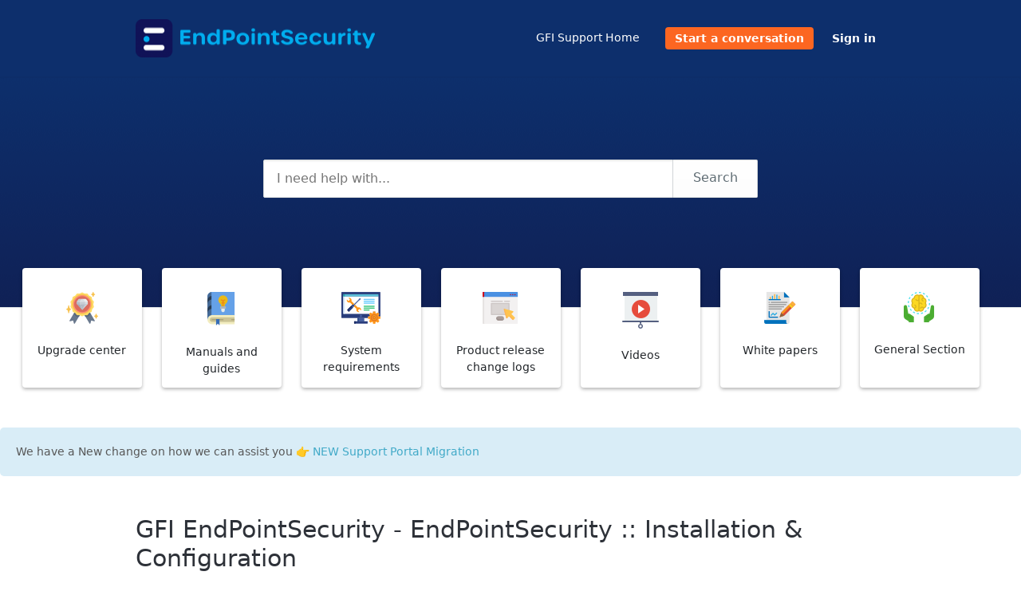

--- FILE ---
content_type: text/html;charset=UTF-8
request_url: https://support.endpointsecurity.gfi.com/
body_size: 9199
content:
<!DOCTYPE html>
<html lang="en-us">
<head>
	<meta charset="utf-8">
	<meta content="width=device-width,minimum-scale=1.0" name="viewport">
	<meta content="IE=edge" http-equiv="X-UA-Compatible">
	
	<title>GFI EndPointSecurity</title>

		<meta http-equiv="Content-Security-Policy" content="font-src * data:">

	<link rel="icon" type="image/png" href="https://support.endpointsecurity.gfi.com/api/v1/favicon/render?1742463538" sizes="16x16">
	<link rel="icon" type="image/png" href="https://support.endpointsecurity.gfi.com/api/v1/favicon/render?size=32&1742463538" sizes="32x32">
	<link rel="icon" type="image/png" href="https://support.endpointsecurity.gfi.com/api/v1/favicon/render?size=96&1742463538" sizes="96x96">
	<link href="https://fonts.googleapis.com/css?family=Lato:300,400,700|Open+Sans:300,400,600|Source+Sans+Pro:300,400,400i,600" rel="stylesheet">
			<link rel="stylesheet" type="text/css" media="all" href="https://assets.kayako.com/helpcenter/stylesheet/app_cs_prod.css?version=34aca1e3"/>
    
			<link rel="stylesheet" type="text/css" media="all" href="https://support.endpointsecurity.gfi.com/HelpCenter/Stylesheet/Version/17424635381759237134"/>
	
	
	<script language="Javascript" type="text/javascript">
		var _Payload = {"url":"https:\/\/support.endpointsecurity.gfi.com\/","portalpath":"https:\/\/support.endpointsecurity.gfi.com\/","path":"https:\/\/support.endpointsecurity.gfi.com\/","ip":"18.218.30.24","version":"5.0.00","portaltype":40,"portal":"primary","sessionid":"OZ1K0RrMQhSb01fcccb153c2e9dc17289d54f17aa3cfcb52806X0siUU0VdewLp","timestamp":"2026-01-18T03:32:54+0500","request":"\/Base\/Home\/Index","helpcenter_id":"71","brand_id":"60000068","activelocale":"en-us","defaultlocale":"en-us","instancelocale":"en-us","is_localized":false,"realtime_url":"wss:\/\/kre-eu-cs-prod.kayako.net\/socket","brand_name":"GFI EndPointSecurity"};
		var _CookieConsent = {
			"message": "This site uses cookies to ensure you get the best experience on our website. Declining to use cookies, may render the site unusable. To clear cookies on your device, please update your browser settings. For more information on cookies, please read our ",
			"dismiss": "I Agree",
			"deny": "I Decline",
			"policy": "Privacy Policy"
		};
		var _RegistrationConsent = {
			"message" : "I consent for GFI EndPointSecurity to process my data and agree to the terms of the ",
			"dismiss" : "I consent",
			"policy" : "Privacy Policy"
		}
	</script>

	
			<!-- Google Tag Manager -->
		<script>(function(w,d,s,l,i){w[l]=w[l]||[];w[l].push({'gtm.start':
		new Date().getTime(),event:'gtm.js'});var f=d.getElementsByTagName(s)[0],
		j=d.createElement(s),dl=l!='dataLayer'?'&l='+l:'';j.async=true;j.src=
		'https://www.googletagmanager.com/gtm.js?id='+i+dl;f.parentNode.insertBefore(j,f);
		})(window,document,'script','dataLayer','GTM-KTXQ9HV');</script>
		<!-- End Google Tag Manager -->
	
	<!-- Generic Variable setup v7-->
<script>
  var userIdentity = {
      email : "",
      name : "",
      id: "",
      role: "",
      role_type: ""
  }
  var ticket_info = {
      ticketId : ""
  }
  var conversationInfo = {
      "conversationId" :"" 
  }
  
  var orgInfo = {
    "organizationId" :"" 
  }
</script>

<!-- Bootstrap  -->
<link href="https://cdn.jsdelivr.net/npm/bootstrap@5.3.7/dist/css/bootstrap.min.css" rel="stylesheet" integrity="sha384-LN+7fdVzj6u52u30Kp6M/trliBMCMKTyK833zpbD+pXdCLuTusPj697FH4R/5mcr" crossorigin="anonymous">

<script src="https://code.jquery.com/jquery-3.3.1.min.js" integrity="sha256-FgpCb/KJQlLNfOu91ta32o/NMZxltwRo8QtmkMRdAu8=" crossorigin="anonymous"></script>
<script src="https://cdn.jsdelivr.net/npm/@popperjs/core@2.11.8/dist/umd/popper.min.js" integrity="sha384-I7E8VVD/ismYTF4hNIPjVp/Zjvgyol6VFvRkX/vR+Vc4jQkC+hVqc2pM8ODewa9r" crossorigin="anonymous"></script>
<script src="https://cdn.jsdelivr.net/npm/bootstrap@5.3.7/dist/js/bootstrap.min.js" integrity="sha384-7qAoOXltbVP82dhxHAUje59V5r2YsVfBafyUDxEdApLPmcdhBPg1DKg1ERo0BZlK" crossorigin="anonymous"></script>

<!-- restart Kayako default style-->
<link rel="stylesheet"  href="https://assets.kayako.com/helpcenter/stylesheet/app.css?version=f0193a85">
<!-- force pop-up style -->
<style>
.modal.zoomIn {
  display:block;
  height:unset;
}
</style>

<!-- Generic assets -->
<link rel="stylesheet" href="https://kayako-helpcenters-assets.s3.us-east-1.amazonaws.com/common/contact_us.css">
<link rel="stylesheet" href="https://kayako-helpcenters-assets.s3.us-east-1.amazonaws.com/common/kayako_agent_only_feature.css">
<script src="https://kayako-helpcenters-assets.s3.us-east-1.amazonaws.com/common/kayako_agent_only_feature.js" crossorigin="anonymous"></script>
<script src="https://kayako-helpcenters-assets.s3.us-east-1.amazonaws.com/common/kayako_403_article_login_button.js" crossorigin="anonymous"></script>

<!-- Atlas Setup -->
<script src="https://kayako-helpcenters-assets.s3.amazonaws.com/common/vf_extensions.js" crossorigin="anonymous"></script>
<script src="https://kayako-helpcenters-assets.s3.us-east-1.amazonaws.com/common/atlas-product-map-tnk.js" crossorigin="anonymous"></script>
<script src="https://kayako-helpcenters-assets.s3.us-east-1.amazonaws.com/common/atlas-contact-us-tnk.js" crossorigin="anonymous"></script>


<!-- Fancybox CSS & JS-->
<link rel="stylesheet" href="https://cdnjs.cloudflare.com/ajax/libs/fancybox/3.5.7/jquery.fancybox.min.css" />
<script src="https://cdnjs.cloudflare.com/ajax/libs/fancybox/3.5.7/jquery.fancybox.min.js"></script>

<!-- Image Zoom - Loaded from AWS -->
<script src="https://kayako-helpcenters-assets.s3.us-east-1.amazonaws.com/common/kayako-image-zoom.js"></script>
</head>
<body class="body">

		<header class="header ">
		<div class="header__top">
			<div class="header__top__wrapper wrap">
				<div class="branding">
	<a href="https://support.endpointsecurity.gfi.com" title="Go to homepage">
		<img class="branding__logo flex-item" src="https://support.endpointsecurity.gfi.com/api/v1/logo/render?1742463538" alt="GFI EndPointSecurity">
	</a>
</div>
<div class="header__right">

	

	<div class="menu">

		

    <a class="gfi_home_link" href="https://support.gfi.com">GFI Support Home</a>
            
		<a class="menu__submit sm-max-hide" href="https://support.endpointsecurity.gfi.com/conversation/new">Start a conversation</a>

			<a class="u-mright u-mleft u-vmiddle u-textbold" href="https://support.endpointsecurity.gfi.com/login">Sign in</a>


	</div>
</div>
			</div>
		</div>
		<div class="search-wrapmobile sm-lg-plus-hide lg-plus-hide">
			<div class="search search--mobile u-realtive" id="mobile-search" data-ui-component="search">
				<i class="icon icon-search"></i>
				<form class="inputaddon" method="get" action="https://support.endpointsecurity.gfi.com/search/all" accept-charset="UTF-8">
					<input name="utf8" type="hidden" value="&#x2713;"/>
					<input class="inputaddon__field js-search-input js-mobile-search" id="search--mobile" type="text" placeholder="How can we help you?" name="query" autocomplete="off">
				</form>
			</div>
		</div>

		<div class="sm-lg-plus-hide lg-plus-hide wrap--body u-mtop u-mbottom">
			<a class="button" href="https://support.endpointsecurity.gfi.com/conversation/new">Start a conversation</a>
		</div>

		<script type="text/template" id="tpl-search-autocomplete--mob">
		    <div class="autocomplete__item js-ac-item">
			    <% if (original.resource_type === "article") { %>
						<a class="u-mzero u-block search-result--header" href="<%= link %>">
							<i class="icon icon-book"></i>
							<span class="u-faded u-textbold u-flex search-result__description">
								<span class="u-texttruncate"><%= (_.findWhere(original.section.category.titles, { locale: _Payload.is_localized ? _Payload.activelocale : _Payload.defaultlocale }) || original.section.category.titles).translation %></span>
								<span class="u-inlineflex">
									<i class="icon icon-arrow-right u-no-margin"></i>
								</span>
								<span class="u-texttruncate"><%= (_.findWhere(original.section.titles, { locale: _Payload.is_localized ? _Payload.activelocale : _Payload.defaultlocale }) || original.section.titles[0]).translation %></span>
							</span>
							<span class="search-result__title">
								<span class="autocomplete__text"><%= title.replace(/</g, '&lt;').replace(/"/g, '&quot;').replace(new RegExp("(" + $("#search").val().replace(/\<|\>|\(|\)/g, '') + ")", "i") ,"<b>$1</b>") %></span>
							</span>
						</a>
					<% }
					else if (original.resource_type === "conversation") { %>
						<a class="u-mzero u-block u-textbold search-result--header" href="<%= link %>"><i class="icon icon-discuss"></i>
							<span class="u-faded u-textbold search-result__description">
								<span class="u-faded u-flex">Conversation <i class="icon icon-arrow-right u-no-margin"></i> #<%= original.id %></span>
							</span>
							<span class="search-result__title">
								<span class="autocomplete__text"><%= title.replace(/</g, '&lt;').replace(/"/g, '&quot;').replace(new RegExp("(" + $("#search").val().replace(/\<|\>|\(|\)/g, '') + ")", "i") ,"<b>$1</b>") %></span>
							</span>
						</a>
		    	<% } %>
		    </div>
		</script>
		<script type="text/template" id="tpl-all-results">
			<a href="https://support.endpointsecurity.gfi.com/search/all?query=<%= term.replace(/</g, '&lt;').replace(/"/g, '&quot;') %>" class="autocomplete__see-all u-block u-textcenter u-textgray js-ac-item js-show-all">
				See more results (<%= totalCount %>)
			</a>
		</script>
		<script type="text/template" id="tpl-autocomplete-loader">
			<div class="loader-overlay">
				<ul class="loader">
					<li class="loader__bar"></li><li class="loader__bar"></li><li class="loader__bar"></li>
				</ul>
				<span class="no-results__msg u-block u-textsmall u-textcenter u-faded">
											No results found. You can <a href="https://support.endpointsecurity.gfi.com/conversation/new">ask us</a> instead.
									</span>
			</div>
		</script>
		<script type="text/template" id="tpl-search-error">
				<span class="search__error-msg u-block u-textcenter">
					<%= errorMessage || 'Something went wrong.' %>
				</span>
		</script>
	</header>

	

	<div class="container">
		<script src="https://kayako-helpcenters-assets.s3.us-east-1.amazonaws.com/gfi-common/gfi-portal-resources.js" crossorigin="anonymous"></script>

<script>
    document.addEventListener('DOMContentLoaded', function () {
        var url = window.location.href;
        const brand_config = getBrandConfig(url);
        setResourceButton('upgrade-center-btn', BRAND_CONFIG.resourcesUrls.upgradeCenter, "https://kayako-helpcenters-assets.s3.us-east-1.amazonaws.com/gfi-common/premium.png", 'Upgrade center');
        setResourceButton('manual-and-guides-btn', BRAND_CONFIG.resourcesUrls.manualsAndGuides,"https://kayako-helpcenters-assets.s3.us-east-1.amazonaws.com/gfi-common/manual.png", 'Manuals and guides');
        setResourceButton('system-requirements-btn', BRAND_CONFIG.resourcesUrls.systemRequirements,"https://kayako-helpcenters-assets.s3.us-east-1.amazonaws.com/gfi-common/technical-support.png",'System requirements');
        setResourceButton('product-release-logs-btn', BRAND_CONFIG.resourcesUrls.productReleaseLogs,"https://kayako-helpcenters-assets.s3.us-east-1.amazonaws.com/gfi-common/form.png",'Product release change logs');
        setResourceButton('videos-btn', BRAND_CONFIG.resourcesUrls.videos, "https://kayako-helpcenters-assets.s3.us-east-1.amazonaws.com/gfi-common/presentation.png", 'Videos');
        setResourceButton('white-papers-btn', BRAND_CONFIG.resourcesUrls.whitePapers, "https://kayako-helpcenters-assets.s3.us-east-1.amazonaws.com/gfi-common/copyright.png", 'White papers');
        var generalSectionUrl = 'https://support.gfi.com/category/7701-gfi-support-general-section';
        setResourceButton('general-section-btn', generalSectionUrl,"https://kayako-helpcenters-assets.s3.us-east-1.amazonaws.com/gfi-common/intellectual.png", 'General Section');
        setClickableBlocks();     
    });
</script>


<div class="search--home sm-max-hide">
	<div class="search u-relative js-search-view" id="search--home">
	<form class="inputaddon" id="search-form" method="get" action="https://support.endpointsecurity.gfi.com/search/all" accept-charset="UTF-8">
		<input name="utf8" type="hidden" value="&#x2713;"/>
		<input class="inputaddon__field inputaddon__field--big js-search-input js-required-input" id="search" type="text" placeholder="I need help with..." name="query" autocomplete="off">
		<button class="inputaddon__item button u-textellipsis" type="submit">Search</button>
	</form>
</div>

<script type="text/template" id="tpl-search-autocomplete">
    <div class="autocomplete__item js-ac-item">
	    <a href="<%= link %>">
			<% if (original.resource_type === "article") { %>
				<div class="u-oh search-result--common">
					<span class="u-faded u-textbold u-flex">
						<span class="u-texttruncate"><%= (_.findWhere(original.section.category.titles, { locale: _Payload.is_localized ? _Payload.activelocale : _Payload.defaultlocale }) || original.section.category.titles).translation %></span>
						<span><i class="icon icon-arrow-right"></i></span>
						<span class="u-texttruncate"><%= (_.findWhere(original.section.titles, { locale: _Payload.is_localized ? _Payload.activelocale : _Payload.defaultlocale }) || original.section.titles[0]).translation %></span>
					</span>
					<h4 class="heading--4 u-visuallink">
				    <%= title.replace(/</g, '&lt;').replace(/"/g, '&quot;') %>
				  </h4>
				</div>

			<% }
			else if (original.resource_type === "conversation") { %>
				<div class="u-oh search-result--common">
					<span class="u-faded u-textbold u-flex">
						Conversation
						<i class="icon icon-arrow-right"></i>
						#<%= original.id %></span>
					 <h4 class="heading--4 u-mzero u-visuallink">
				    	<%= title.replace(/</g, '&lt;').replace(/"/g, '&quot;') %>
				    </h4>
				</div>
			<% } %>
		</a>
    </div>
</script>

<script type="text/template" id="tpl-contact-support">
	<div class="loader-overlay">
		<ul class="loader">
			<li class="loader__bar"></li><li class="loader__bar"></li><li class="loader__bar"></li>
		</ul>
		<span class="no-results__msg u-block u-textcenter">
							No results found. You can <a href="https://support.endpointsecurity.gfi.com/conversation/new">ask us</a> instead.
					</span>
	</div>
</script>

</div>

<section id="buttons-panel" class="buttons-panel">
</section>

<div class="chatalert chatinfo">
    <p class="chat-inner" style="padding: 20px; border-radius: 5px;color: rgb(88,88,88);background-color: rgb(217,237,247);">
      We have a New change on how we can assist you
      👉 <a href="https://gfi-supportdesk.kayako.com/article/109050-gfi-support-portal-faq">NEW Support Portal Migration</a><br>
    </p>
  </div>

<div class="wrap wrap--body">
	<section class="u-mzero">
		
	</section>

	<section>
		<div id="categorylist-view" >
					<section id="7597" class="home-category category-7597 layout layout--home">
				<div>
				<a class="u-inlineblock" href="https://support.endpointsecurity.gfi.com/category/7597-gfi-endpointsecurity-endpointsecurity-installation-configuration">
					<h1 class="layout__item layout__item--home u-inlineblock">GFI EndPointSecurity - EndPointSecurity :: Installation &amp; Configuration</h1>
				</a>
			</div>

			<div class="layout__item layout__item--home sm-lg-1/1 lg-plus-8/12 u-mtopsmall">
				<ul class="listing listing--uniform listing--home-sections md-colauto--2">
															<li class="home-section section-9052">
							<h2 class="heading heading--4"><a href="https://support.endpointsecurity.gfi.com/section/9052-articles">Articles</a></h2>

							<p class="sm-max-hide"> </p>
						</li>
														</ul>
			</div><div class="layout__item lg-plus-4/12 sm-max-hide" data-ui-component="popular">
				<h2 class="heading heading--3 u-mbottom">Popular in GFI EndPointSecurity - EndPointSecurity :: Installation &amp; Configuration</h2>
				<ol class="listing listing--ruled listing--popular">
										 <li class="popular-article article-105250"><h3 class="heading heading--4"><a href="https://support.endpointsecurity.gfi.com/article/105250-cannot-uninstall-endpointsecurity-agent-from-some-computers">Cannot Uninstall EndPointSecurity Agent from some Computers</a></h3></li> 									</ol>
			</div>
				</section>
					<section id="7598" class="home-category category-7598 layout layout--home">
				<div>
				<a class="u-inlineblock" href="https://support.endpointsecurity.gfi.com/category/7598-gfi-endpointsecurity-endpointsecurity-essential-articles">
					<h1 class="layout__item layout__item--home u-inlineblock">GFI EndPointSecurity - EndPointSecurity :: Essential Articles</h1>
				</a>
			</div>

			<div class="layout__item layout__item--home sm-lg-1/1 lg-plus-8/12 u-mtopsmall">
				<ul class="listing listing--uniform listing--home-sections md-colauto--2">
															<li class="home-section section-9053">
							<h2 class="heading heading--4"><a href="https://support.endpointsecurity.gfi.com/section/9053-articles">Articles</a></h2>

							<p class="sm-max-hide"> </p>
						</li>
														</ul>
			</div><div class="layout__item lg-plus-4/12 sm-max-hide" data-ui-component="popular">
				<h2 class="heading heading--3 u-mbottom">Popular in GFI EndPointSecurity - EndPointSecurity :: Essential Articles</h2>
				<ol class="listing listing--ruled listing--popular">
										 <li class="popular-article article-105252"><h3 class="heading heading--4"><a href="https://support.endpointsecurity.gfi.com/article/105252-endpointsecurity-release-notes-and-known-issues">EndPointSecurity - Release Notes and Known Issues </a></h3></li> 										 <li class="popular-article article-105254"><h3 class="heading heading--4"><a href="https://support.endpointsecurity.gfi.com/article/105254-endpointsecurity-glossary">EndPointSecurity - Glossary</a></h3></li> 									</ol>
			</div>
				</section>
					<section id="7599" class="home-category category-7599 layout layout--home">
				<div>
				<a class="u-inlineblock" href="https://support.endpointsecurity.gfi.com/category/7599-gfi-endpointsecurity-endpointsecurity-license">
					<h1 class="layout__item layout__item--home u-inlineblock">GFI EndPointSecurity - EndPointSecurity :: License</h1>
				</a>
			</div>

			<div class="layout__item layout__item--home sm-lg-1/1 lg-plus-8/12 u-mtopsmall">
				<ul class="listing listing--uniform listing--home-sections md-colauto--2">
															<li class="home-section section-9055">
							<h2 class="heading heading--4"><a href="https://support.endpointsecurity.gfi.com/section/9055-articles">Articles</a></h2>

							<p class="sm-max-hide"> </p>
						</li>
														</ul>
			</div><div class="layout__item lg-plus-4/12 sm-max-hide" data-ui-component="popular">
				<h2 class="heading heading--3 u-mbottom">Popular in GFI EndPointSecurity - EndPointSecurity :: License</h2>
				<ol class="listing listing--ruled listing--popular">
										 <li class="popular-article article-105268"><h3 class="heading heading--4"><a href="https://support.endpointsecurity.gfi.com/article/105268-cannot-activate-the-license-of-gfi-products">Cannot Activate the License of GFI Products</a></h3></li> 									</ol>
			</div>
				</section>
					<section id="7600" class="home-category category-7600 layout layout--home">
				<div>
				<a class="u-inlineblock" href="https://support.endpointsecurity.gfi.com/category/7600-gfi-endpointsecurity-endpointsecurity-protection-policy">
					<h1 class="layout__item layout__item--home u-inlineblock">GFI EndPointSecurity - EndPointSecurity :: Protection Policy</h1>
				</a>
			</div>

			<div class="layout__item layout__item--home sm-lg-1/1 lg-plus-8/12 u-mtopsmall">
				<ul class="listing listing--uniform listing--home-sections md-colauto--2">
															<li class="home-section section-9057">
							<h2 class="heading heading--4"><a href="https://support.endpointsecurity.gfi.com/section/9057-articles">Articles</a></h2>

							<p class="sm-max-hide"> </p>
						</li>
														</ul>
			</div><div class="layout__item lg-plus-4/12 sm-max-hide" data-ui-component="popular">
				<h2 class="heading heading--3 u-mbottom">Popular in GFI EndPointSecurity - EndPointSecurity :: Protection Policy</h2>
				<ol class="listing listing--ruled listing--popular">
										 <li class="popular-article article-105274"><h3 class="heading heading--4"><a href="https://support.endpointsecurity.gfi.com/article/105274-uac-policies-blocking-the-product-installation-or-agent-deployment">UAC Policies Blocking the Product Installation or Agent Deployment</a></h3></li> 										 <li class="popular-article article-105275"><h3 class="heading heading--4"><a href="https://support.endpointsecurity.gfi.com/article/105275-blocking-usb-storage-devices">Blocking USB Storage Devices</a></h3></li> 										 <li class="popular-article article-105280"><h3 class="heading heading--4"><a href="https://support.endpointsecurity.gfi.com/article/105280-file-type-filters-do-not-work">File type filters do not work</a></h3></li> 									</ol>
			</div>
				</section>
					<section id="7602" class="home-category category-7602 layout layout--home">
				<div>
				<a class="u-inlineblock" href="https://support.endpointsecurity.gfi.com/category/7602-gfi-endpointsecurity-endpointsecurity-management-console">
					<h1 class="layout__item layout__item--home u-inlineblock">GFI EndPointSecurity - EndPointSecurity :: Management Console</h1>
				</a>
			</div>

			<div class="layout__item layout__item--home sm-lg-1/1 lg-plus-8/12 u-mtopsmall">
				<ul class="listing listing--uniform listing--home-sections md-colauto--2">
															<li class="home-section section-9062">
							<h2 class="heading heading--4"><a href="https://support.endpointsecurity.gfi.com/section/9062-articles">Articles</a></h2>

							<p class="sm-max-hide"> </p>
						</li>
														</ul>
			</div><div class="layout__item lg-plus-4/12 sm-max-hide" data-ui-component="popular">
				<h2 class="heading heading--3 u-mbottom">Popular in GFI EndPointSecurity - EndPointSecurity :: Management Console</h2>
				<ol class="listing listing--ruled listing--popular">
										 <li class="popular-article article-105287"><h3 class="heading heading--4"><a href="https://support.endpointsecurity.gfi.com/article/105287-devices-are-not-appearing-during-scans">Devices are not Appearing During Scans</a></h3></li> 										 <li class="popular-article article-105289"><h3 class="heading heading--4"><a href="https://support.endpointsecurity.gfi.com/article/105289-does-ednpointsecurity-require-adobe-flash">Does EdnPointSecurity require Adobe flash?   </a></h3></li> 										 <li class="popular-article article-105291"><h3 class="heading heading--4"><a href="https://support.endpointsecurity.gfi.com/article/105291-endpointsecurity-is-not-updating-the-connected-devices-list">EndpointSecurity is not Updating the Connected Devices List</a></h3></li> 										 <li class="popular-article article-105293"><h3 class="heading heading--4"><a href="https://support.endpointsecurity.gfi.com/article/105293-agents-have-offline-status-when-the-machine-is-enabled-and-online">Agents have Offline Status when the Machine is Enabled and Online</a></h3></li> 										 <li class="popular-article article-105295"><h3 class="heading heading--4"><a href="https://support.endpointsecurity.gfi.com/article/105295-gfi-endpointsecurity-support-for-windows-10">GFI EndPointSecurity Support for Windows 10</a></h3></li> 									</ol>
			</div>
				</section>
					<section id="7603" class="home-category category-7603 layout layout--home">
				<div>
				<a class="u-inlineblock" href="https://support.endpointsecurity.gfi.com/category/7603-gfi-endpointsecurity-endpointsecurity-database-backend">
					<h1 class="layout__item layout__item--home u-inlineblock">GFI EndPointSecurity - EndPointSecurity :: Database Backend</h1>
				</a>
			</div>

			<div class="layout__item layout__item--home sm-lg-1/1 lg-plus-8/12 u-mtopsmall">
				<ul class="listing listing--uniform listing--home-sections md-colauto--2">
															<li class="home-section section-9063">
							<h2 class="heading heading--4"><a href="https://support.endpointsecurity.gfi.com/section/9063-articles">Articles</a></h2>

							<p class="sm-max-hide"> </p>
						</li>
														</ul>
			</div><div class="layout__item lg-plus-4/12 sm-max-hide" data-ui-component="popular">
				<h2 class="heading heading--3 u-mbottom">Popular in GFI EndPointSecurity - EndPointSecurity :: Database Backend</h2>
				<ol class="listing listing--ruled listing--popular">
										 <li class="popular-article article-105300"><h3 class="heading heading--4"><a href="https://support.endpointsecurity.gfi.com/article/105300-sql-server-is-not-reachable-error-when-importing-configuration-during-migration">&quot;SQL Server is not reachable&quot; error when importing configuration during migration</a></h3></li> 									</ol>
			</div>
				</section>
					<section id="7604" class="home-category category-7604 layout layout--home">
				<div>
				<a class="u-inlineblock" href="https://support.endpointsecurity.gfi.com/category/7604-gfi-endpointsecurity-endpointsecurity-agent">
					<h1 class="layout__item layout__item--home u-inlineblock">GFI EndPointSecurity - EndPointSecurity :: Agent</h1>
				</a>
			</div>

			<div class="layout__item layout__item--home sm-lg-1/1 lg-plus-8/12 u-mtopsmall">
				<ul class="listing listing--uniform listing--home-sections md-colauto--2">
															<li class="home-section section-9064">
							<h2 class="heading heading--4"><a href="https://support.endpointsecurity.gfi.com/section/9064-articles">Articles</a></h2>

							<p class="sm-max-hide"> </p>
						</li>
														</ul>
			</div><div class="layout__item lg-plus-4/12 sm-max-hide" data-ui-component="popular">
				<h2 class="heading heading--3 u-mbottom">Popular in GFI EndPointSecurity - EndPointSecurity :: Agent</h2>
				<ol class="listing listing--ruled listing--popular">
										 <li class="popular-article article-105302"><h3 class="heading heading--4"><a href="https://support.endpointsecurity.gfi.com/article/105302-windows-10-os-crashing-with-bsod">Windows 10 OS Crashing with BSOD</a></h3></li> 										 <li class="popular-article article-105305"><h3 class="heading heading--4"><a href="https://support.endpointsecurity.gfi.com/article/105305-uninstalling-the-agent-manually">Uninstalling the Agent Manually</a></h3></li> 									</ol>
			</div>
				</section>
					<section id="7605" class="home-category category-7605 layout layout--home">
				<div>
				<a class="u-inlineblock" href="https://support.endpointsecurity.gfi.com/category/7605-gfi-endpointsecurity-endpointsecurity-section">
					<h1 class="layout__item layout__item--home u-inlineblock">GFI EndPointSecurity - EndPointSecurity Section</h1>
				</a>
			</div>

			<div class="layout__item layout__item--home sm-lg-1/1 lg-plus-8/12 u-mtopsmall">
				<ul class="listing listing--uniform listing--home-sections md-colauto--2">
															<li class="home-section section-9065">
							<h2 class="heading heading--4"><a href="https://support.endpointsecurity.gfi.com/section/9065-articles">Articles</a></h2>

							<p class="sm-max-hide">EndPointSecurity Section</p>
						</li>
														</ul>
			</div><div class="layout__item lg-plus-4/12 sm-max-hide" data-ui-component="popular">
				<h2 class="heading heading--3 u-mbottom">Popular in GFI EndPointSecurity - EndPointSecurity Section</h2>
				<ol class="listing listing--ruled listing--popular">
										 <li class="popular-article article-105308"><h3 class="heading heading--4"><a href="https://support.endpointsecurity.gfi.com/article/105308-what-are-the-default-ports-used-by-gfi-endpointsecurity">What are the default ports used by GFI EndPointSecurity?</a></h3></li> 										 <li class="popular-article article-105309"><h3 class="heading heading--4"><a href="https://support.endpointsecurity.gfi.com/article/105309-what-are-non-file-system-files-as-listed-by-gfi-endpointsecurity-reportpack-reports">What are non-file system files as listed by GFI EndPointSecurity ReportPack reports?</a></h3></li> 										 <li class="popular-article article-105311"><h3 class="heading heading--4"><a href="https://support.endpointsecurity.gfi.com/article/105311-what-is-required-to-install-the-gfi-endpointsecurity-agent-on-a-client-machine">What is required to install the GFI EndPointSecurity Agent on a client machine?</a></h3></li> 										 <li class="popular-article article-105313"><h3 class="heading heading--4"><a href="https://support.endpointsecurity.gfi.com/article/105313-what-permissions-are-needed-to-run-the-traveler-program-to-decrypt-data-on-a-storage-device">What permissions are needed to run the Traveler program to decrypt data on a storage device?</a></h3></li> 										 <li class="popular-article article-105315"><h3 class="heading heading--4"><a href="https://support.endpointsecurity.gfi.com/article/105315-what-is-the-best-approach-to-setting-up-your-policy-permissions-in-endpointsecurity">What is the best approach to setting up your policy permissions in EndPointSecurity?</a></h3></li> 									</ol>
			</div>
				</section>
					<section id="7606" class="home-category category-7606 layout layout--home">
				<div>
				<a class="u-inlineblock" href="https://support.endpointsecurity.gfi.com/category/7606-gfi-endpointsecurity-general">
					<h1 class="layout__item layout__item--home u-inlineblock">GFI EndPointSecurity - General</h1>
				</a>
			</div>

			<div class="layout__item layout__item--home sm-lg-1/1 lg-plus-8/12 u-mtopsmall">
				<ul class="listing listing--uniform listing--home-sections md-colauto--2">
															<li class="home-section section-9068">
							<h2 class="heading heading--4"><a href="https://support.endpointsecurity.gfi.com/section/9068-articles">Articles</a></h2>

							<p class="sm-max-hide">General</p>
						</li>
														</ul>
			</div><div class="layout__item lg-plus-4/12 sm-max-hide" data-ui-component="popular">
				<h2 class="heading heading--3 u-mbottom">Popular in GFI EndPointSecurity - General</h2>
				<ol class="listing listing--ruled listing--popular">
										 <li class="popular-article article-105665"><h3 class="heading heading--4"><a href="https://support.endpointsecurity.gfi.com/article/105665-gfi-account-and-license-management">GFI Account and License Management</a></h3></li> 										 <li class="popular-article article-105667"><h3 class="heading heading--4"><a href="https://support.endpointsecurity.gfi.com/article/105667-unable-to-access-the-gfi-training-portal">Unable to Access the GFI Training Portal</a></h3></li> 										 <li class="popular-article article-105669"><h3 class="heading heading--4"><a href="https://support.endpointsecurity.gfi.com/article/105669-editing-account-details">Editing Account Details</a></h3></li> 										 <li class="popular-article article-105671"><h3 class="heading heading--4"><a href="https://support.endpointsecurity.gfi.com/article/105671-gfi-partner-not-for-resale-nfr-subscription-information">GFI Partner Not For Resale (NFR) Subscription Information</a></h3></li> 										 <li class="popular-article article-105676"><h3 class="heading heading--4"><a href="https://support.endpointsecurity.gfi.com/article/105676-requesting-a-new-customer-trial-license-key">Requesting a New Customer Trial License Key</a></h3></li> 									</ol>
			</div>
				</section>
					<section id="7609" class="home-category category-7609 layout layout--home">
				<div>
				<a class="u-inlineblock" href="https://support.endpointsecurity.gfi.com/category/7609-gfi-endpointsecurity-gfi-support-portal">
					<h1 class="layout__item layout__item--home u-inlineblock">GFI EndPointSecurity - GFI Support Portal</h1>
				</a>
			</div>

			<div class="layout__item layout__item--home sm-lg-1/1 lg-plus-8/12 u-mtopsmall">
				<ul class="listing listing--uniform listing--home-sections md-colauto--2">
															<li class="home-section section-9073">
							<h2 class="heading heading--4"><a href="https://support.endpointsecurity.gfi.com/section/9073-articles">Articles</a></h2>

							<p class="sm-max-hide"> </p>
						</li>
														</ul>
			</div><div class="layout__item lg-plus-4/12 sm-max-hide" data-ui-component="popular">
				<h2 class="heading heading--3 u-mbottom">Popular in GFI EndPointSecurity - GFI Support Portal</h2>
				<ol class="listing listing--ruled listing--popular">
										 <li class="popular-article article-105750"><h3 class="heading heading--4"><a href="https://support.endpointsecurity.gfi.com/article/105750-viewing-open-tickets-in-the-gfi-support-portal">Viewing Open Tickets in the GFI Support Portal</a></h3></li> 										 <li class="popular-article article-105752"><h3 class="heading heading--4"><a href="https://support.endpointsecurity.gfi.com/article/105752-accessing-the-gfi-support-portal-from-the-gfi-accounts-portal">Accessing the GFI Support Portal From the GFI Accounts Portal</a></h3></li> 										 <li class="popular-article article-105754"><h3 class="heading heading--4"><a href="https://support.endpointsecurity.gfi.com/article/105754-how-to-use-forgot-my-password-link-in-the-gfi-support-portal">How to use &quot;Forgot my password&quot; link in the GFI Support Portal</a></h3></li> 										 <li class="popular-article article-105758"><h3 class="heading heading--4"><a href="https://support.endpointsecurity.gfi.com/article/105758-logging-in-to-the-gfi-support-portal">Logging in to the GFI Support Portal</a></h3></li> 										 <li class="popular-article article-105762"><h3 class="heading heading--4"><a href="https://support.endpointsecurity.gfi.com/article/105762-creating-account-on-gfi-support-portal">Creating Account on GFI Support Portal</a></h3></li> 									</ol>
			</div>
				</section>
					<section id="7610" class="home-category category-7610 layout layout--home">
				<div>
				<a class="u-inlineblock" href="https://support.endpointsecurity.gfi.com/category/7610-gfi-endpointsecurity-portal-access">
					<h1 class="layout__item layout__item--home u-inlineblock">GFI EndPointSecurity - Portal Access</h1>
				</a>
			</div>

			<div class="layout__item layout__item--home sm-lg-1/1 lg-plus-8/12 u-mtopsmall">
				<ul class="listing listing--uniform listing--home-sections md-colauto--2">
															<li class="home-section section-9074">
							<h2 class="heading heading--4"><a href="https://support.endpointsecurity.gfi.com/section/9074-articles">Articles</a></h2>

							<p class="sm-max-hide"> </p>
						</li>
														</ul>
			</div><div class="layout__item lg-plus-4/12 sm-max-hide" data-ui-component="popular">
				<h2 class="heading heading--3 u-mbottom">Popular in GFI EndPointSecurity - Portal Access</h2>
				<ol class="listing listing--ruled listing--popular">
										 <li class="popular-article article-105772"><h3 class="heading heading--4"><a href="https://support.endpointsecurity.gfi.com/article/105772-cannot-reset-your-password-for-the-gfi-accounts-portal-when-using-the-reset-password-link">Cannot Reset Your Password for the GFI Accounts Portal When Using the Reset Password Link</a></h3></li> 										 <li class="popular-article article-105775"><h3 class="heading heading--4"><a href="https://support.endpointsecurity.gfi.com/article/105775-changing-customer-login-details-in-the-gfi-accounts-portal">Changing Customer Login Details in the GFI Accounts Portal</a></h3></li> 										 <li class="popular-article article-105778"><h3 class="heading heading--4"><a href="https://support.endpointsecurity.gfi.com/article/105778-resetting-your-password-to-log-into-the-gfi-accounts-portal">Resetting Your Password to Log Into the GFI Accounts Portal</a></h3></li> 										 <li class="popular-article article-105781"><h3 class="heading heading--4"><a href="https://support.endpointsecurity.gfi.com/article/105781-logging-into-the-gfi-accounts-portal">Logging into the GFI Accounts Portal</a></h3></li> 									</ol>
			</div>
				</section>
					<section id="7611" class="home-category category-7611 layout layout--home">
				<div>
				<a class="u-inlineblock" href="https://support.endpointsecurity.gfi.com/category/7611-gfi-endpointsecurity-account-users">
					<h1 class="layout__item layout__item--home u-inlineblock">GFI EndPointSecurity - Account Users</h1>
				</a>
			</div>

			<div class="layout__item layout__item--home sm-lg-1/1 lg-plus-8/12 u-mtopsmall">
				<ul class="listing listing--uniform listing--home-sections md-colauto--2">
															<li class="home-section section-9076">
							<h2 class="heading heading--4"><a href="https://support.endpointsecurity.gfi.com/section/9076-articles">Articles</a></h2>

							<p class="sm-max-hide"> </p>
						</li>
														</ul>
			</div><div class="layout__item lg-plus-4/12 sm-max-hide" data-ui-component="popular">
				<h2 class="heading heading--3 u-mbottom">Popular in GFI EndPointSecurity - Account Users</h2>
				<ol class="listing listing--ruled listing--popular">
										 <li class="popular-article article-105785"><h3 class="heading heading--4"><a href="https://support.endpointsecurity.gfi.com/article/105785-editing-a-user-in-the-gfi-accounts-portal">Editing a User in the GFI Accounts Portal</a></h3></li> 										 <li class="popular-article article-105787"><h3 class="heading heading--4"><a href="https://support.endpointsecurity.gfi.com/article/105787-change-primary-user-or-account-details-account-in-the-gfi-accounts-portal">Change Primary User or Account Details Account In the GFI Accounts Portal</a></h3></li> 										 <li class="popular-article article-105788"><h3 class="heading heading--4"><a href="https://support.endpointsecurity.gfi.com/article/105788-removing-a-user-in-the-gfi-accounts-portal">Removing a User in the GFI Accounts Portal</a></h3></li> 										 <li class="popular-article article-105789"><h3 class="heading heading--4"><a href="https://support.endpointsecurity.gfi.com/article/105789-how-to-remove-group-membership-from-a-user">How to Remove Group Membership From a User</a></h3></li> 										 <li class="popular-article article-105794"><h3 class="heading heading--4"><a href="https://support.endpointsecurity.gfi.com/article/105794-group-membership-in-the-gfi-accounts-portal-and-retrieving-licensing-information">Group Membership in the GFI Accounts Portal and Retrieving Licensing Information</a></h3></li> 									</ol>
			</div>
				</section>
					<section id="7612" class="home-category category-7612 layout layout--home">
				<div>
				<a class="u-inlineblock" href="https://support.endpointsecurity.gfi.com/category/7612-gfi-endpointsecurity-purchasing-sales">
					<h1 class="layout__item layout__item--home u-inlineblock">GFI EndPointSecurity - Purchasing/Sales</h1>
				</a>
			</div>

			<div class="layout__item layout__item--home sm-lg-1/1 lg-plus-8/12 u-mtopsmall">
				<ul class="listing listing--uniform listing--home-sections md-colauto--2">
															<li class="home-section section-9077">
							<h2 class="heading heading--4"><a href="https://support.endpointsecurity.gfi.com/section/9077-articles">Articles</a></h2>

							<p class="sm-max-hide"> </p>
						</li>
														</ul>
			</div><div class="layout__item lg-plus-4/12 sm-max-hide" data-ui-component="popular">
				<h2 class="heading heading--3 u-mbottom">Popular in GFI EndPointSecurity - Purchasing/Sales</h2>
				<ol class="listing listing--ruled listing--popular">
										 <li class="popular-article article-105799"><h3 class="heading heading--4"><a href="https://support.endpointsecurity.gfi.com/article/105799-finding-authorized-gfi-resellers-and-distributors">Finding Authorized GFI Resellers and Distributors</a></h3></li> 										 <li class="popular-article article-105802"><h3 class="heading heading--4"><a href="https://support.endpointsecurity.gfi.com/article/105802-contacting-gfi-sales">Contacting GFI Sales</a></h3></li> 									</ol>
			</div>
				</section>
					<section id="7613" class="home-category category-7613 layout layout--home">
				<div>
				<a class="u-inlineblock" href="https://support.endpointsecurity.gfi.com/category/7613-gfi-endpointsecurity-licensing-issue">
					<h1 class="layout__item layout__item--home u-inlineblock">GFI EndPointSecurity - Licensing Issue</h1>
				</a>
			</div>

			<div class="layout__item layout__item--home sm-lg-1/1 lg-plus-8/12 u-mtopsmall">
				<ul class="listing listing--uniform listing--home-sections md-colauto--2">
															<li class="home-section section-9079">
							<h2 class="heading heading--4"><a href="https://support.endpointsecurity.gfi.com/section/9079-articles">Articles</a></h2>

							<p class="sm-max-hide"> </p>
						</li>
														</ul>
			</div><div class="layout__item lg-plus-4/12 sm-max-hide" data-ui-component="popular">
				<h2 class="heading heading--3 u-mbottom">Popular in GFI EndPointSecurity - Licensing Issue</h2>
				<ol class="listing listing--ruled listing--popular">
										 <li class="popular-article article-105807"><h3 class="heading heading--4"><a href="https://support.endpointsecurity.gfi.com/article/105807-unable-to-renew-your-gfi-license">Unable to Renew Your GFI License</a></h3></li> 										 <li class="popular-article article-105809"><h3 class="heading heading--4"><a href="https://support.endpointsecurity.gfi.com/article/105809-customer-impersonation-done-by-gfi-support-agents">Customer Impersonation done by GFI Support Agents</a></h3></li> 										 <li class="popular-article article-105811"><h3 class="heading heading--4"><a href="https://support.endpointsecurity.gfi.com/article/105811-gfi-licensing-related-issues">GFI Licensing Related Issues</a></h3></li> 										 <li class="popular-article article-105813"><h3 class="heading heading--4"><a href="https://support.endpointsecurity.gfi.com/article/105813-account-information-not-correct-in-license-or-subscription">Account Information Not Correct in License or Subscription</a></h3></li> 										 <li class="popular-article article-105816"><h3 class="heading heading--4"><a href="https://support.endpointsecurity.gfi.com/article/105816-unable-to-activate-a-product-in-gfi-unlimited-subscription">Unable to Activate a Product in GFI Unlimited Subscription</a></h3></li> 									</ol>
			</div>
				</section>
					<section id="7614" class="home-category category-7614 layout layout--home">
				<div>
				<a class="u-inlineblock" href="https://support.endpointsecurity.gfi.com/category/7614-gfi-endpointsecurity-reseller-account">
					<h1 class="layout__item layout__item--home u-inlineblock">GFI EndPointSecurity - Reseller Account</h1>
				</a>
			</div>

			<div class="layout__item layout__item--home sm-lg-1/1 lg-plus-8/12 u-mtopsmall">
				<ul class="listing listing--uniform listing--home-sections md-colauto--2">
															<li class="home-section section-9081">
							<h2 class="heading heading--4"><a href="https://support.endpointsecurity.gfi.com/section/9081-articles">Articles</a></h2>

							<p class="sm-max-hide"> </p>
						</li>
														</ul>
			</div><div class="layout__item lg-plus-4/12 sm-max-hide" data-ui-component="popular">
				<h2 class="heading heading--3 u-mbottom">Popular in GFI EndPointSecurity - Reseller Account</h2>
				<ol class="listing listing--ruled listing--popular">
										 <li class="popular-article article-105832"><h3 class="heading heading--4"><a href="https://support.endpointsecurity.gfi.com/article/105832-unable-to-view-customer-s-license-from-reseller-account-in-the-gfi-accounts-portal">Unable to View Customer&#039;s License From Reseller Account in the GFI Accounts Portal</a></h3></li> 										 <li class="popular-article article-105835"><h3 class="heading heading--4"><a href="https://support.endpointsecurity.gfi.com/article/105835-how-to-access-the-gfi-training-portal">How to Access the GFI Training Portal</a></h3></li> 										 <li class="popular-article article-105837"><h3 class="heading heading--4"><a href="https://support.endpointsecurity.gfi.com/article/105837-combining-information-from-multiple-accounts-into-one-in-the-gfi-accounts-portal">Combining Information from Multiple Accounts into One in the GFI Accounts Portal</a></h3></li> 									</ol>
			</div>
				</section>
	</div>

	</section>

	<section>
		
	</section>

	<section class="sm-max-hide">
		
	</section>
</div>



<script>
   var setClickableBlocks = function () {
      $(".clickable-block").click(function (e) {
        if (e.target.tagName !== "A") {
          window.open($(this).attr("data-url"));

          return false;
        } else {
          return true;
        }
      });
    };
    
    setClickableBlocks();
</script>
	</div>

	<footer class="footer">
        			<script defer="defer" type="text/javascript" src="https://assets.kayako.com/helpcenter/js/app_cs_prod.js?version=d5d01094"></script>
		
		<div class="wrap">
  <div class="footer-inner">
    <a title="Home" href="/">© <span id="currentYear"></span> GFI USA, LLC</a>
  
    <a class="contact-us" href="https://gfi-archiver-supportdesk.kayako.com/conversation/new">Contact Us</a> |
    <a class="sitemap" href="https://www.gfi.com/sitemap">Sitemap</a> |
    <a class="legal" href="https://www.gfi.com/legal">Legal</a> |
    <a class="copyright" href="https://www.gfi.com/legal/copyright-infringement">Copyright</a> |
    <a class="privacy-policy" href="https://www.gfi.com/legal/history/global-privacy-policy">Privacy and Cookies</a>
  
    <div class="footer-language-selector">
      
    </div>
  </div>
</div>

		
				<input id="csrftoken" type="hidden" value="HhxkCrFHGwfuJRvQTWgvjmW3AEHJ3C7Yk6CxycX7XC62We0KwlYUHKQhEWhWHjyAhfDskjZOEcZUTwU9Zgx8lVsiSF24agG9qn6C">
	</footer>

	
	

			
	
			
	
			<!-- Google Tag Manager (noscript) -->
		<noscript><iframe src="https://www.googletagmanager.com/ns.html?id=GTM-KTXQ9HV"
		height="0" width="0" style="display:none;visibility:hidden"></iframe></noscript>
		<!-- End Google Tag Manager (noscript) -->
	</body>
</html>


--- FILE ---
content_type: application/javascript
request_url: https://kayako-helpcenters-assets.s3.us-east-1.amazonaws.com/common/kayako_403_article_login_button.js
body_size: 1897
content:
// Check if we're on a 403 error page
function isErrorPage() {
    return document.querySelector('.heading--kilo') && 
            (document.querySelector('.heading--kilo').textContent.includes('Whoops') ||
            document.querySelector('.heading--kilo').textContent.includes('restrict'));
}

function addLoginButton() {
    console.log('adding login button');
    var errorDiv = document.querySelector('.layout__item.u-textcenter.u-mtopxxbig .u-mtopsmall');
    if (errorDiv && isErrorPage() && !document.querySelector('.login-button-403')) {
        // Get current path for return URL
        var currentPath = window.location.pathname;
        var baseUrl = window.location.protocol + '//' + window.location.host;
        var loginUrl = baseUrl + '/login?return=' + (currentPath);//encodeURIComponent(currentPath);
        
        // Create button container
        var buttonContainer = document.createElement('div');
        buttonContainer.style.marginTop = '1rem';
        buttonContainer.className = 'u-mtopsmall';
        
        // Create login button
        var loginButton = document.createElement('a');
        loginButton.href = loginUrl;
        loginButton.style.marginTop = '1rem';
        loginButton.className = 'button button--slimwide u-inlineblock u-mtop quicklink-card' ; // 'login-button-403';
        loginButton.textContent = 'Sign in to view this content';
        
        // Add buttons to container
        buttonContainer.appendChild(loginButton);
        buttonContainer.appendChild(document.createElement('br'));
        
        // Insert after the error message
        errorDiv.parentNode.insertBefore(buttonContainer, errorDiv.nextSibling);
    }
}

if( window.location.pathname.includes('article')){
  console.log('adding article 403 login');
  document.addEventListener('DOMContentLoaded', addLoginButton);
}


--- FILE ---
content_type: application/javascript
request_url: https://kayako-helpcenters-assets.s3.us-east-1.amazonaws.com/gfi-common/gfi-portal-resources.js
body_size: 16328
content:

function getBrandConfig(url) {

    BRAND_CONFIG = {};


    if(url.indexOf('accounts.gfi') > -1){
        BRAND_CONFIG = {
            gfiProduct: 'aurea_product_accounts_portal',
            productTag: 'aurea_accounts_portal',
            brandLogoUrl: "{{asset 'gfi-accounts-logo-white.svg'}}",
            troubleshootingArticleUrl: null,
            resourcesUrls: {
                // Only general sections will be shown
            }
        };
    } else if(url.indexOf('mailessentials') > -1){
        BRAND_CONFIG = {
            gfiProduct: 'aurea_product_mailessentials',
            productTag: 'aurea_mailessentials',
            brandLogoUrl: "{{asset 'gfi-mail-essentials-logo-white.svg'}}",
            troubleshootingArticleUrl: 'https://support.mailessentials.gfi.com/hc/en-us/articles/360015134859',
            resourcesUrls: {
                upgradeCenter: 'https://upgrade.gfi.com/?product=gfi-mailessentials',
                manualsAndGuides: 'https://www.gfi.com/products-and-solutions/email-and-messaging-solutions/gfi-mailessentials/resources/documentations',
                systemRequirements: 'https://www.gfi.com/products-and-solutions/email-and-messaging-solutions/gfi-mailessentials/specifications/system-requirements',
                productReleaseLogs: 'https://www.gfi.com/products-and-solutions/email-and-messaging-solutions/gfi-mailessentials/specifications/product-editions',
                videos: 'https://www.gfi.com/products-and-solutions/email-and-messaging-solutions/gfi-mailessentials/videos',
                whitePapers: 'https://www.gfi.com/products-and-solutions/email-and-messaging-solutions/gfi-mailessentials/resources/white-papers'
            }
        };
    } else if(url.indexOf('archiver') > -1){
        BRAND_CONFIG = {
            gfiProduct: 'aurea_product_archiver',
            productTag: 'aurea_archiver',
            brandLogoUrl: "{{asset 'gfi-archiver-logo-white.svg'}}",
            troubleshootingArticleUrl: 'https://support.archiver.gfi.com/hc/en-us/articles/360015219719',
            resourcesUrls: {
                upgradeCenter: 'https://upgrade.gfi.com/?product=gfi-archiver',
                manualsAndGuides: 'https://www.gfi.com/products-and-solutions/email-and-messaging-solutions/gfi-archiver/resources/documentations',
                systemRequirements: 'https://www.gfi.com/products-and-solutions/email-and-messaging-solutions/gfi-archiver/specifications/system-requirements',
                productReleaseLogs: 'https://www.gfi.com/products-and-solutions/email-and-messaging-solutions/gfi-archiver/specifications/product-editions',
                videos: 'https://www.gfi.com/products-and-solutions/email-and-messaging-solutions/gfi-archiver/videos',
                whitePapers: 'https://www.gfi.com/products-and-solutions/email-and-messaging-solutions/gfi-archiver/resources/white-papers'
            }
        };
    } else if(url.indexOf('faxmaker') > -1){
        BRAND_CONFIG = {
            gfiProduct: 'aurea_product_faxmaker',
            productTag: 'aurea_faxmaker',
            brandLogoUrl: "{{asset 'gfi-fax-maker-logo-white.svg'}}",
            troubleshootingArticleUrl: 'https://support.faxmaker.gfi.com/hc/en-us/articles/360015147819',
            resourcesUrls: {
                upgradeCenter: 'https://upgrade.gfi.com/?product=gfi-faxmaker',
                manualsAndGuides: 'https://www.gfi.com/products-and-solutions/email-and-messaging-solutions/gfi-faxmaker/resources/documentations',
                systemRequirements: 'https://www.gfi.com/products-and-solutions/email-and-messaging-solutions/gfi-faxmaker/specifications/system-requirements',
                productReleaseLogs: 'https://www.gfi.com/products-and-solutions/email-and-messaging-solutions/gfi-faxmaker/specifications/product-editions',
                videos: 'https://www.gfi.com/products-and-solutions/email-and-messaging-solutions/gfi-faxmaker/videos',
                whitePapers: 'https://www.gfi.com/products-and-solutions/email-and-messaging-solutions/gfi-faxmaker/resources/white-papers'
            }
        };
    } else if(url.indexOf('languard') > -1){
        BRAND_CONFIG = {
            gfiProduct: 'aurea_product_languard',
            productTag: 'aurea_languard',
            brandLogoUrl: "{{asset 'gfi-lan-guard-logo-white.svg'}}",
            troubleshootingArticleUrl: 'https://support.languard.gfi.com/hc/en-us/articles/360015162059',
            resourcesUrls: {
                upgradeCenter: 'https://upgrade.gfi.com/?product=gfi-languard',
                manualsAndGuides: 'https://www.gfi.com/products-and-solutions/network-security-solutions/gfi-languard/resources/documentation',
                systemRequirements: 'https://www.gfi.com/products-and-solutions/network-security-solutions/gfi-languard/specifications/system-requirements',
                productReleaseLogs: 'https://www.gfi.com/products-and-solutions/network-security-solutions/gfi-languard/specifications/product-editions',
                videos: 'https://www.gfi.com/products-and-solutions/network-security-solutions/gfi-languard/videos',
                whitePapers: 'https://www.gfi.com/products-and-solutions/network-security-solutions/gfi-languard/resources/white-papers'
            }
        };
    } else if(url.indexOf('faxmakeronline') > -1){
        BRAND_CONFIG = {
            gfiProduct: 'aurea_product_faxmaker_online',
            productTag: 'aurea_faxmaker_online',
            brandLogoUrl: "{{asset 'gfi-fax-maker-online-logo-white.svg'}}",
            troubleshootingArticleUrl: null,
            resourcesUrls: {
                manualsAndGuides: 'https://www.gfi.com/products-and-solutions/email-and-messaging-solutions/gfi-faxmaker-online/resources/documentations',
                videos: 'https://www.gfi.com/products-and-solutions/email-and-messaging-solutions/gfi-faxmaker-online/videos'
            }
        };
    } else if(url.indexOf('endpointsecurity') > -1){
        BRAND_CONFIG = {
            gfiProduct: 'aurea_product_endpointsecurity',
            productTag: 'aurea_endpointsecurity',
            brandLogoUrl: "{{asset 'gfi-end-point-security-logo-white.svg'}}",
            troubleshootingArticleUrl: 'https://support.endpointsecurity.gfi.com/hc/en-us/articles/360015152080',
            resourcesUrls: {
                upgradeCenter: 'https://upgrade.gfi.com/?product=gfi-endpointsecurity',
                manualsAndGuides: 'https://www.gfi.com/products-and-solutions/network-security-solutions/gfi-endpointsecurity/resources/documentations',
                systemRequirements: 'https://www.gfi.com/products-and-solutions/network-security-solutions/gfi-endpointsecurity/specifications/system-requirements',
                productReleaseLogs: 'https://www.gfi.com/products-and-solutions/network-security-solutions/gfi-endpointsecurity/specifications/product-editions',
                videos: 'https://www.gfi.com/products-and-solutions/network-security-solutions/gfi-endpointsecurity/videos',
                whitePapers: 'https://www.gfi.com/products-and-solutions/network-security-solutions/gfi-endpointsecurity/resources/white-papers'
            }
        };
    } else if(url.indexOf('eventsmanager') > -1){
        BRAND_CONFIG = {
            gfiProduct: 'aurea_product_eventsmanager',
            productTag: 'aurea_eventsmanager',
            brandLogoUrl: "{{asset 'gfi-events-manager-logo-white.svg'}}",
            troubleshootingArticleUrl: 'https://support.eventsmanager.gfi.com/hc/en-us/articles/360015155000',
            resourcesUrls: {
                upgradeCenter: 'https://upgrade.gfi.com/?product=gfi-eventsmanager',
                manualsAndGuides: 'https://www.gfi.com/products-and-solutions/network-security-solutions/gfi-eventsmanager/resources/documentations',
                systemRequirements: 'https://www.gfi.com/products-and-solutions/network-security-solutions/gfi-eventsmanager/specifications/system-requirements',
                productReleaseLogs: 'https://www.gfi.com/products-and-solutions/network-security-solutions/gfi-eventsmanager/specifications/product-editions',
                videos: 'https://www.gfi.com/products-and-solutions/network-security-solutions/gfi-eventsmanager/videos',
                whitePapers: 'https://www.gfi.com/products-and-solutions/network-security-solutions/gfi-eventsmanager/resources/white-papers'
            }
        };
    } else if(url.indexOf('webmonitor') > -1){
        BRAND_CONFIG = {
            gfiProduct: 'aurea_product_webmonitor',
            productTag: 'aurea_webmonitor',
            brandLogoUrl: "{{asset 'gfi-web-monitor-logo-white.svg'}}",
            troubleshootingArticleUrl: 'https://support.webmonitor.gfi.com/hc/en-us/articles/360015174019',
            resourcesUrls: {
                upgradeCenter: 'http://upgrade.gfi.com/?product=gfi-webmonitor&amp;_ga=2.155808504.2115408492.1542574771-242224557.1542318581',
                manualsAndGuides: 'https://www.gfi.com/products-and-solutions/network-security-solutions/gfi-webmonitor/resources/documentations',
                systemRequirements: 'https://www.gfi.com/products-and-solutions/network-security-solutions/gfi-webmonitor/specifications/system-requirements',
                productReleaseLogs: 'https://www.gfi.com/products-and-solutions/network-security-solutions/gfi-webmonitor/specifications/product-editions',
                videos: 'https://www.gfi.com/products-and-solutions/network-security-solutions/gfi-webmonitor/videos',
                whitePapers: 'https://www.gfi.com/products-and-solutions/network-security-solutions/gfi-webmonitor/resources/white-papers'
            }
        };
    } else if(url.indexOf('exinda') > -1){
        BRAND_CONFIG = {
            gfiProduct: 'aurea_product_exinda_network_orchestrator',
            productTag: 'aurea_exinda_network_orchestrator',
            brandLogoUrl: "{{asset 'exinda-logo-white.svg'}}",
            troubleshootingArticleUrl: 'https://support.exinda.gfi.com/hc/en-us/articles/360015179499',
            resourcesUrls: {
                upgradeCenter: 'https://upgrade.gfi.com/?product=exinda-network-orchestrator',
                manualsAndGuides: 'https://www.gfi.com/products-and-solutions/network-security-solutions/exinda-network-orchestrator/resources/documentations#documentation',
                systemRequirements: 'https://www.gfi.com/products-and-solutions/network-security-solutions/exinda-network-orchestrator/specifications/system-requirements#requirements',
                productReleaseLogs: 'https://www.gfi.com/products-and-solutions/network-security-solutions/exinda-network-orchestrator/specifications/product-editions#releases',
                videos: 'https://www.gfi.com/products-and-solutions/network-security-solutions/exinda-network-orchestrator/videos#videos',
            }
        };
    } else if(url.indexOf('kerioconnect') > -1){
        BRAND_CONFIG = {
            gfiProduct: 'aurea_product_kerio_connect',
            productTag: 'aurea_kerio_connect',
            brandLogoUrl: "{{asset 'kerio-connect-logo-white.svg'}}",
            troubleshootingArticleUrl: 'https://support.kerioconnect.gfi.com/hc/en-us/articles/4403366856850',
            resourcesUrls: {
                upgradeCenter: 'https://upgrade.gfi.com/?product=kerio-connect',
                manualsAndGuides: 'https://manuals.gfi.com/en/kerio/connect/content/home.htm',
                systemRequirements: 'https://www.gfi.com/products-and-solutions/email-and-messaging-solutions/kerio-connect/specifications/system-requirements',
                productReleaseLogs: 'https://www.gfi.com/products-and-solutions/email-and-messaging-solutions/kerio-connect/specifications/product-editions',
                videos: 'https://www.gfi.com/products-and-solutions/email-and-messaging-solutions/kerio-connect/resources/webinars',
                whitePapers: 'https://www.gfi.com/support'
            }
        };
    } else if(url.indexOf('keriocontrol') > -1){
        BRAND_CONFIG = {
            gfiProduct: 'aurea_product_kerio_control',
            productTag: 'aurea_kerio_control',
            brandLogoUrl: "{{asset 'kerio-control-logo-white.svg'}}",
            troubleshootingArticleUrl: 'https://support.keriocontrol.gfi.com/hc/en-us/articles/360021076479',
            resourcesUrls: {
                upgradeCenter: 'https://upgrade.gfi.com/?product=kerio-control',
                manualsAndGuides: 'https://manuals.gfi.com/en/kerio/control/content/home.htm',
                systemRequirements: 'https://www.gfi.com/products-and-solutions/network-security-solutions/kerio-control/specifications/system-requirements',
                productReleaseLogs: 'https://www.gfi.com/products-and-solutions/network-security-solutions/kerio-control/specifications/product-editions',
                videos: 'https://www.gfi.com/products-and-solutions/network-security-solutions/kerio-control/resources/webinars',
                whitePapers: 'https://www.gfi.com/products-and-solutions/network-security-solutions/kerio-control/resources/case-studies'
            }
        };
    } else if(url.indexOf('keriooperator') > -1){
        BRAND_CONFIG = {
            gfiProduct: 'aurea_product_kerio_operator',
            productTag: 'aurea_kerio_operator',
            brandLogoUrl: "{{asset 'kerio-operator-logo-white.svg'}}",
            troubleshootingArticleUrl: 'https://central-supportdesk.zendesk.com/hc/article_attachments/360004173180/Kerio_Support_Information_Guide.pdf',
            resourcesUrls: {
                upgradeCenter: 'https://upgrade.gfi.com/?product=kerio-operator&amp;_ga=2.167006845.2115408492.1542574771-242224557.1542318581',
                manualsAndGuides: 'https://manuals.gfi.com/en/kerio/operator/content/home.htm',
                systemRequirements: 'https://www.gfi.com/products-and-solutions/email-and-messaging-solutions/kerio-operator/specifications/system-requirements',
                productReleaseLogs: 'https://www.gfi.com/products-and-solutions/email-and-messaging-solutions/kerio-operator/specifications/product-editions',
                videos: 'https://www.gfi.com/products-and-solutions/email-and-messaging-solutions/kerio-operator/resources/webinars',
                whitePapers: 'https://www.gfi.com/products-and-solutions/email-and-messaging-solutions/kerio-operator/resources/case-studies'
            }
        };
    } else if(url.indexOf('mykerio.gfi') > -1){
        BRAND_CONFIG = {
            gfiProduct: 'aurea_product_mykerio',
            productTag: 'aurea_mykerio',
            brandLogoUrl: "{{asset 'mykerio-logo-white.svg'}}",
            troubleshootingArticleUrl: null,
            resourcesUrls: {
                // Only general sections will be shown
            }
        };
    } else if(url.indexOf('keriocloud.gfi') > -1){
        BRAND_CONFIG = {
            gfiProduct: 'aurea_product_kerio_connect_cloud_shared',
            productTag: 'aurea_kerio_connect_cloud_shared',
            brandLogoUrl: "{{asset 'kerio-cloud-logo-white.png'}}",
            troubleshootingArticleUrl: null,
            resourcesUrls: {
                // Only general sections will be shown
            }
        };
    }

    return BRAND_CONFIG;
}

var setClickableBlocks = function() {
    $('.clickable-block').on("mousedown", function(e) {
        if(event.button == 2){
            return;
        }
        if (e.target.tagName !== 'A') {
            window.open($(this).attr('data-url'));

            return false;
        } else {
            return true;
        }
    });
};

var setResourceButton = function(idBtn, urlResource, imageUrl, buttonText) {
    if(!urlResource){
        return;
    }
    var buttonHtml = ''+
            '<div class="PlaceholderSection clickable-block" id="'+idBtn+'" data-url="'+urlResource+'">' +
            '<img src="'+imageUrl+'" class="section-button">' +
            '<div class="section-button-text">'+buttonText+'</div>' +
            '</div>'
    $('#buttons-panel').append(buttonHtml)
};